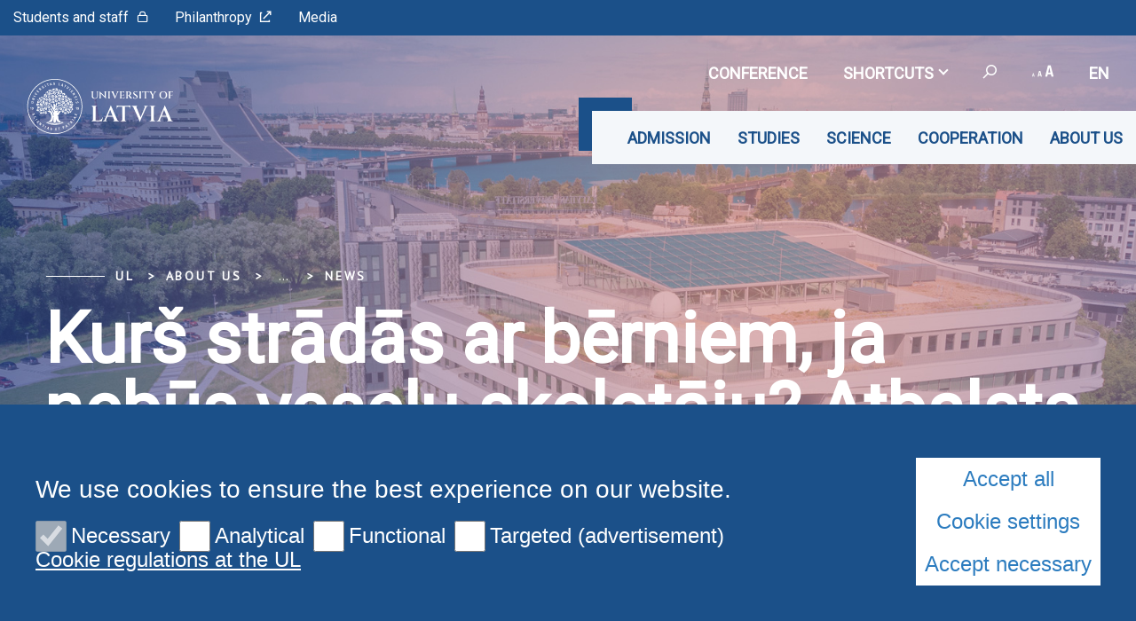

--- FILE ---
content_type: text/html; charset=utf-8
request_url: https://www.lu.lv/en/about-us/ul-media/news/single/t/68820/
body_size: 15721
content:
<!DOCTYPE html>
<html lang="en" xmlns="http://www.w3.org/1999/xhtml">
<head>

<meta charset="utf-8">
<!-- 
	This website is powered by TYPO3 - inspiring people to share!
	TYPO3 is a free open source Content Management Framework initially created by Kasper Skaarhoj and licensed under GNU/GPL.
	TYPO3 is copyright 1998-2026 of Kasper Skaarhoj. Extensions are copyright of their respective owners.
	Information and contribution at https://typo3.org/
-->

<base href="https://www.lu.lv/">

<title>Kurš strādās ar bērniem, ja nebūs veselu skolotāju? Atbalsta sistēmas izveide skolotājiem</title>
<meta name="generator" content="TYPO3 CMS">
<meta name="description" content="“Mēs orientējamies uz ilgtspējības ideju, ka skolotājiem Latvijā ir jāpieredz situācija, ka sociāli emocionālais atbalsts viņiem nav tikai maksas pasākums, ir jābūt sistēmai, ka skolotāji saņem atbalstu bez maksas,” Jauno tehnoloģiju un inovāciju dienas “Zināšanu agorā” akcentēja Latvijas Universitātes (LU) Pedagoģijas, psiholoģijas un mākslas fakultātes profesore Dr. psych. Guna Svence, viņa ir arī projekta “Atbalsts skolotājiem attālināto mācību izaicinājumu risināšanā” vecākā eksperte.">
<meta property="og:title" content="Kurš strādās ar bērniem, ja nebūs veselu skolotāju? Atbalsta sistēmas izveide skolotājiem">
<meta property="og:type" content="article">
<meta property="og:url" content="https://www.lu.lv/en/about-us/ul-media/news/single/t/68820/">
<meta property="og:image" content="https://www.lu.lv/fileadmin/_processed_/b/0/csm_JTID_0364_fc70281b32.jpg">
<meta property="og:image:width" content="0">
<meta property="og:image:height" content="0">
<meta property="og:description" content="“Mēs orientējamies uz ilgtspējības ideju, ka skolotājiem Latvijā ir jāpieredz situācija, ka sociāli emocionālais atbalsts viņiem nav tikai maksas pasākums, ir jābūt sistēmai, ka skolotāji saņem atbalstu bez maksas,” Jauno tehnoloģiju un inovāciju dienas “Zināšanu agorā” akcentēja Latvijas Universitātes (LU) Pedagoģijas, psiholoģijas un mākslas fakultātes profesore Dr. psych. Guna Svence, viņa ir arī projekta “Atbalsts skolotājiem attālināto mācību izaicinājumu risināšanā” vecākā eksperte.">
<meta name="twitter:card" content="summary_large_image">
<meta name="twitter:site" content="@universitatelv">
<meta name="twitter:creator" content="@universitatelv">
<meta name="twitter:image" content="https://www.lu.lv/fileadmin/_processed_/b/0/csm_JTID_0364_7f7c39487c.jpg">
<meta name="twitter:description" content="“Mēs orientējamies uz ilgtspējības ideju, ka skolotājiem Latvijā ir jāpieredz situācija, ka sociāli emocionālais atbalsts viņiem nav tikai maksas pasākums, ir jābūt sistēmai, ka skolotāji saņem atbalstu bez maksas,” Jauno tehnoloģiju un inovāciju dienas “Zināšanu agorā” akcentēja Latvijas Universitātes (LU) Pedagoģijas, psiholoģijas un mākslas fakultātes profesore Dr. psych. Guna Svence, viņa ir arī projekta “Atbalsts skolotājiem attālināto mācību izaicinājumu risināšanā” vecākā eksperte.">
<meta property="twitter:domain" content="https://www.lu.lv/en/about-us/ul-media/news/single/t/68820/">

<link rel="stylesheet" href="https://fonts.googleapis.com/css?family=PT+Sans&amp;amp;subset=cyrillic,latin-ext" media="all">
<link rel="stylesheet" href="https://fonts.googleapis.com/css2?family=Roboto&amp;subset=cyrillic,latin-ext&amp;display=swap" media="all">
<link rel="stylesheet" href="/typo3temp/assets/css/7015c8c4ac5ff815b57530b221005fc6.css?1710524931" media="all">
<link rel="stylesheet" href="/_assets/3e14b6616a3de3e68efc0d456275bc86/lightbox2/css/lightbox.css?1716383125" media="all">
<link rel="stylesheet" href="/_assets/948410ace0dfa9ad00627133d9ca8a23/Css/Basic.css?1731397780" media="all">
<link rel="stylesheet" href="/_assets/8025acc2f960517e92487790c6b2e479/css/style.css?1741074713" media="all">
<link rel="stylesheet" href="/_assets/8025acc2f960517e92487790c6b2e479/css/bootstrap-select.css?1736953736" media="all">
<link rel="stylesheet" href="/_assets/8025acc2f960517e92487790c6b2e479/css/gallery.css?1736953736" media="all">
<link rel="stylesheet" href="/_assets/8025acc2f960517e92487790c6b2e479/css/print.css?1736953736" media="all">
<link rel="stylesheet" href="/typo3temp/assets/css/1a9d9f1e48b8217fc5d39f73e56c3b6d.css?1738074879" media="all">
<link href="/_assets/f6ef6adaf5c92bf687a31a3adbcb0f7b/Css/news-basic.css?1731527102" rel="stylesheet" >


<script src="/_assets/8025acc2f960517e92487790c6b2e479/js/cookieconsent.js?1736953736"></script>
<script src="/_assets/8025acc2f960517e92487790c6b2e479/js/cookieconfig.js?1736953736"></script>
<script src="/typo3temp/assets/js/840edd0104e61f7ac2fb79f431dd1a7f.js?1710526603"></script>


<meta name="viewport" content="initial-scale=1, maximum-scale=1"/><meta name="facebook-domain-verification" content="jr7ncgz3335d0jqn35qxfmay8b5khd" /><meta name="viewport" content="initial-scale=1, maximum-scale=1"/><meta name="abstract" content=""/><meta name="description" content=""/><meta name="keywords" content=""/><meta name="author" content=""/><meta name="revised" content=""/><meta name="last-updated" content=""/><meta name="visual-id" content="51650"/>            <script type = "text/javascript" >
                CookieConsent.wrapper('wrapped', function () {
                    var gaJsHost = (("https:" == document.location.protocol) ? "https://ssl." : "http://www.");
                    document.write(unescape("%3Cscript src='" + gaJsHost + "google-analytics.com/ga.js' type='text/javascript'%3E%3C/script%3E"));
                });
            </script>
            <script type = "text/javascript" >
                CookieConsent.wrapper('wrapped', function () {
                    var pageTracker = _gat._getTracker("UA-35964259-1");
                    pageTracker._initData();
                    pageTracker._trackPageview();
                });
            </script>            <script>(function(w,d,s,l,i){w[l]=w[l]||[];w[l].push({'gtm.start':
                    new Date().getTime(),event:'gtm.js'});var f=d.getElementsByTagName(s)[0],
                j=d.createElement(s),dl=l!='dataLayer'?'&l='+l:'';j.async=true;j.src=
                'https://www.googletagmanager.com/gtm.js?id='+i+dl;f.parentNode.insertBefore(j,f);
            })(window,document,'script','dataLayer','GTM-5V362RC');</script>        <link rel="preconnect" href="https://fonts.googleapis.com">
        <link rel="preconnect" href="https://fonts.gstatic.com" crossorigin>
<link rel="canonical" href="https://www.lu.lv/en/about-us/ul-media/news/single/t/68820/"/>

<link rel="alternate" hreflang="lv" href="https://www.lu.lv/par-mums/lu-mediji/zinas/zina/t/68820/"/>
<link rel="alternate" hreflang="en" href="https://www.lu.lv/en/about-us/ul-media/news/single/t/68820/"/>
<link rel="alternate" hreflang="x-default" href="https://www.lu.lv/par-mums/lu-mediji/zinas/zina/t/68820/"/>
<!-- This site is optimized with the Yoast SEO for TYPO3 plugin - https://yoast.com/typo3-extensions-seo/ -->
<script type="application/ld+json">[{"@context":"https:\/\/www.schema.org","@type":"BreadcrumbList","itemListElement":[{"@type":"ListItem","position":1,"item":{"@id":"https:\/\/www.lu.lv\/en\/","name":"UL"}},{"@type":"ListItem","position":2,"item":{"@id":"https:\/\/www.lu.lv\/en\/about-us\/","name":"About us"}},{"@type":"ListItem","position":3,"item":{"@id":"https:\/\/www.lu.lv\/en\/about-us\/ul-media\/","name":"UL media"}},{"@type":"ListItem","position":4,"item":{"@id":"https:\/\/www.lu.lv\/en\/par-mums\/ul-media\/news\/","name":"News"}},{"@type":"ListItem","position":5,"item":{"@id":"https:\/\/www.lu.lv\/en\/about-us\/ul-media\/news\/single\/","name":"News"}}]}]</script>
</head>
<body>
            <noscript><iframe src="https://www.googletagmanager.com/ns.html?id=GTM-5V362RC"
            height="0" width="0" style="display:none;visibility:hidden"></iframe></noscript>
<div id="fb-root"></div><script async defer crossorigin="anonymous" src="https://connect.facebook.net/en_GB/sdk.js#xfbml=1&version=v8.0&appId=1228242554323135&autoLogAppEvents=1" nonce="Ck46cy36"></script>
<div class="page">
    
<div class="menuContainer ">
    <div class="topRibbon">
        <div class="topRibbon__container">
            <a href="https://www.lu.lv/portals/" target="_blank" class="topRibbon__link">Students and staff<i class="icon-lu-lock"></i></a><a href="https://www.fonds.lv/" target="_blank" class="topRibbon__link">Philanthropy<i class="icon-lu-outsource"></i></a><a href="/en/about-us/ul-media/" class="topRibbon__link">Media</a>
        </div>
    </div>
    

<div class="menuRibbon" style="width: 100% !important;">
    <div class="menuRibbon__container">
        <div class="menuRibbon__searchWindowContainer"></div>
        <a href="/en/" class="menuRibbon__logo" title="University of Latvia"><img src="/templates/LU.LV/Public/Images/logo_100_white_en.svg" width="270" height="62"   alt="University of Latvia" ></a>
        <div class="menuRibbon__controls">
            <div class="menuRibbon__upperControls">
                <ul class="upperMenu"><li></li><li><a href="https://konference84.lu.lv/en/" target="_blank" class="upperMenu__button"><img src="/_assets/8025acc2f960517e92487790c6b2e479/img/2022.svg" width="56" height="56"   alt="" >CONFERENCE</a></li><li><button class="upperMenu__button">Shortcuts<span class="upperMenu__icon"></span>
                </button><ul class="upperMenu__submenu"><li><a href="https://konference84.lu.lv/en/">CONFERENCE</a><a href="https://www.forthem-alliance.eu/">FORTHEM</a><a href="https://estudijas.lu.lv/?lang=en" target="_blank" rel="noreferrer">E-studies</a><a href="https://outlook.office.com/" target="_blank" rel="noreferrer">E-mail</a><a href="https://www.biblioteka.lu.lv/en/resources/e-resources-from-a-to-z/">Library e-resources</a><a href="https://failiem.lv/LatvijasUniversitate" target="_blank" rel="noreferrer">Photos</a><a href="/en/about-us/ul-media/video/">Livestream</a><a href="https://itserviss.lu.lv/" target="_blank">IT Service</a><a href="https://www.lui.lu.lv/" target="_blank">UL real estate</a></li></ul></li>            <li>
                <button class="upperMenu__button searchTrigger">
                    <span class="upperMenu__searchIcon"><i class="icon-lu-search-2"></i></span>
                </button>
            </li>        <li>
            <button class="upperMenu__button">
                <span class="upperMenu__fontIcon"><i class="icon-lu-changefontsize"></i></span>
            </button>
            <ul class="upperMenu__submenu fontMenu">
                <li>
                    <button href="#!" data-font="sm">75%</button>
                </li>
                <li>
                    <button href="#!" data-font="nm">100%</button>
                </li>
                <li>
                    <button href="#!" data-font="bg">125%</button>
                </li>
                <li>
                    <button href="#!" data-font="eb">150%</button>
                </li>
            </ul>
        </li>


    <li>
        <button class="upperMenu__button language__btn">
            
                
            
                
                    en
                
            
                
            
        </button>
        <ul class="upperMenu__submenu language__menu">
            
                
                        <li>
                            <a href="/par-mums/lu-mediji/zinas/zina/t/68820/" hreflang="lv" title="lv">
                                <span>lv</span>
                            </a>
                        </li>
                    
            
                
                        <li>
                            <a href="/en/about-us/ul-media/news/single/t/68820/" hreflang="en" title="en">
                                <span>en</span>
                            </a>
                        </li>
                    
            
                
            
        </ul>
    </li>


</ul>
            </div>
            <div class="menuRibbon__mainMenu">
                <nav class="mainMenu">
            <div class="mainMenu__wrapper"><ul class="mainMenu__menu"><li><button class="mainMenu__link">Admission</button><ul class="mainMenu__submenu"><li><a href="/en/admission/admission-procedure/" class="mainMenu__submenuItem">Admission procedure</a></li><li><a href="/en/admission/for-international-students/exchange-studies/" class="mainMenu__submenuItem">For international students</a><ul><li><a href="/en/admission/for-international-students/exchange-studies/">Exchange studies</a></li><li><a href="/en/admission/for-international-students/degree/">Degree studies</a></li></ul></li><li><a href="/en/admission/scholarships-and-student-loans/scholarships/" class="mainMenu__submenuItem">Scholarships and student loans</a><ul><li><a href="/en/admission/scholarships-and-student-loans/scholarships/">Scholarships</a></li><li><a href="/en/admission/scholarships-and-student-loans/student-loans/">Student loans</a></li></ul></li><li><a href="/en/about-us/structure/faculties/" class="mainMenu__submenuItem">Faculties</a></li><li><a href="/en/admission/practical-handbook/" class="mainMenu__submenuItem">Practical Handbook</a></li></ul></li><li><button class="mainMenu__link">Studies</button><ul class="mainMenu__submenu"><li><a href="/en/studies/study-process/" class="mainMenu__submenuItem">Study process</a><ul><li><a href="/en/studies/study-process/student-handbook/">Student Handbook</a></li><li><a href="/en/studies/study-process/academic-calendar/academic-calendar-2025/2026/">Academic calendar</a></li><li><a href="/en/studies/study-process/study-procedure-and-organisation/">Study procedure and organisation</a></li><li><a href="/en/studies/study-process/courses/">Courses</a></li><li><a href="/en/studies/study-process/lecture-timetable/">Lecture timetable</a></li></ul></li><li><a href="/en/studies/study-programmes-1/" class="mainMenu__submenuItem">Study programmes</a><ul><li><a href="/en/studies/study-programmes-1/short-cycle-study-programmes/">Short-cycle study programmes</a></li><li><a href="/en/studies/study-programmes-1/bachelors-study-programmes/">Bachelor's study programmes</a></li><li><a href="/en/studies/study-programmes-1/masters-study-programmes/">Master's study programmes</a></li><li><a href="/en/studies/study-programmes-1/doctoral-studies/">Doctoral studies</a></li></ul></li><li><a href="/en/studies/study-process/academic-integrity/" class="mainMenu__submenuItem">Academic Integrity</a></li><li><a href="/en/studies/study-process/artificial-intelligence-in-ul/" class="mainMenu__submenuItem">Artificial intelligence in UL</a></li><li><a href="/en/studies/ul-library/" class="mainMenu__submenuItem">UL Library</a><ul><li><a href="https://primolatvija.hosted.exlibrisgroup.com/primo-explore/search?vid=371KISCLU_VU1&amp;lang=lv_LV&amp;sortby=rank">Primo<i class="icon-lu-outsource"></i></a></li><li><a href="https://www.biblioteka.lu.lv/en/resources/e-resources-from-a-to-z/">E-resources</a></li><li><a href="https://kopkatalogs.lv/F/?&amp;func=find-b-0&amp;local_base=lnc04" target="_blank" rel="noreferrer">Union Catalog<i class="icon-lu-outsource"></i></a></li></ul></li><li><a href="/en/studies/career-centre/" class="mainMenu__submenuItem">Career Centre</a></li><li><a href="https://www.lusp.lv/" class="mainMenu__submenuItem">Student Council<i class="icon-lu-outsource"></i></a></li><li><a href="/en/studies/student-life/accommodation/" class="mainMenu__submenuItem">Student life</a><ul><li><a href="/en/studies/student-life/accommodation/">Accommodation</a></li><li><a href="/en/studies/student-life/dining-services/">Dining Services</a></li><li><a href="/en/studies/student-life/psychological-counselling/">Psychological counselling</a></li></ul></li><li><a href="/en/studies/more-than-studies/organisations/" class="mainMenu__submenuItem">More than studies</a><ul><li><a href="/en/studies/more-than-studies/organisations/">Organisations</a></li><li><a href="/en/sport/">Sport</a></li><li><a href="https://www.kultura.lu.lv/en/" target="_blank">Culture<i class="icon-lu-outsource"></i></a></li><li><a href="/en/studies/more-than-studies/summer-schools/">Summer schools</a></li></ul></li><li><a href="/en/studies/lifelong-education-and-continuing-education/courses-for-attendees/" class="mainMenu__submenuItem">Lifelong education and continuing education</a><ul><li><a href="/en/studies/lifelong-education-and-continuing-education/courses-for-attendees/">Courses for attendees</a></li></ul></li></ul></li><li><button class="mainMenu__link">Science</button><ul class="mainMenu__submenu"><li><a href="/en/science/science-in-ul/" class="mainMenu__submenuItem">Science UL</a><ul><li><a href="/en/science/science-in-ul/reasearch-management/">Reasearch management</a></li><li><a href="/en/science/science-in-ul/institutes/">Faculties and Institutes</a></li><li><a href="/en/science/science-in-ul/research-priorities/">Research priorities</a></li><li><a href="/en/zinatne/zinatne-lu/pure/">PURE</a></li></ul></li><li><a href="/en/science/achievements/" class="mainMenu__submenuItem">Achievements</a><ul><li><a href="/en/science/achievements/excellence-grants/">Excellence Grants</a></li><li><a href="/en/science/achievements/recognitions/">Recognitions</a></li></ul></li><li><a href="/en/science/research-support/" class="mainMenu__submenuItem">Research support</a><ul><li><a href="/en/science/research-support/regular-calls/">Regular Calls</a></li><li><a href="/en/science/research-support/postdoctoral-support/">Postdoctoral Support</a></li><li><a href="/en/science/research-support/institutional-support/">Institutional Support</a></li><li><a href="/en/science/research-support/open-science/" target="_blank">Open Science</a></li><li><a href="/en/science/research-support/research-data-management/">Research data management</a></li><li><a href="/en/science/research-support/research-ethics/">Research ethics</a></li><li><a href="/en/science/research-support/research-infrastructure/">Research infrastructure</a></li><li><a href="https://itserviss.lu.lv/it-serviss/it-riku-katalogs/" target="_blank">IT Tools<i class="icon-lu-outsource"></i></a></li><li><a href="/en/science/research-support/external-data-resources-catalogue/">External Data Resources Catalogue</a></li></ul></li><li><a href="/en/science/science-communication-1/" class="mainMenu__submenuItem">Science communication</a><ul><li><a href="https://www.apgads.lu.lv/izdevumi/brivpieejas-izdevumi/zurnali-un-periodiskie-izdevumi/">Journals<i class="icon-lu-outsource"></i></a></li><li><a href="/en/science/science-communication-1/conferences/">Conferences</a></li><li><a href="/en/science/science-communication-1/science-and-society/">Science and Society</a></li></ul></li><li><a href="/en/science/projects/" class="mainMenu__submenuItem">Projects</a><ul><li><a href="/en/science/projects/ul-funded/">UL Funded</a></li><li><a href="/en/science/projects/national-programmes/">National Programmes</a></li><li><a href="/en/science/programmes-and-projects/international-programmes/">International programmes</a></li></ul></li></ul></li><li><button class="mainMenu__link">Cooperation</button><ul class="mainMenu__submenu"><li><a href="/en/cooperation/international-cooperation/" class="mainMenu__submenuItem">International cooperation</a><ul><li><a href="/en/cooperation/international-cooperation/erasmus/">Erasmus+</a></li><li><a href="/en/cooperation/international-cooperation/forthem-alliance/">FORTHEM alliance</a></li></ul></li><li><a href="/en/cooperation/innovation-and-acceleration-centre/" class="mainMenu__submenuItem">Innovation and Acceleration centre</a></li><li><a href="/en/cooperation/student-recruitment-agents/" class="mainMenu__submenuItem">Student recruitment agents</a></li><li><a href="http://absolventuklubs.lv" target="_blank" class="mainMenu__submenuItem" rel="noreferrer">UL Alumni Portal<i class="icon-lu-outsource"></i></a></li><li><a href="https://e-karjera.lu.lv/" target="_blank" class="mainMenu__submenuItem" rel="noreferrer">E-careers<i class="icon-lu-outsource"></i></a></li><li><a href="/en/cooperation/ul-foundation/" class="mainMenu__submenuItem">UL Foundation</a></li></ul></li><li><button class="mainMenu__link">About us</button><ul class="mainMenu__submenu"><li><a href="/en/about-us/ul-support-for-ukraine/" class="mainMenu__submenuItem">UL support for Ukraine</a></li><li><a href="/en/about-us/pidtrimka-lu-dlja-ukrajini/" class="mainMenu__submenuItem">Підтримка LU для України</a></li><li><a href="/en/about-us/about-ul/" class="mainMenu__submenuItem">About UL</a></li><li><a href="https://www.akademiskaiscentrs.lu.lv/" target="_blank" class="mainMenu__submenuItem">Academic Centre<i class="icon-lu-outsource"></i></a></li><li><a href="/en/about-us/university-of-latvia-senate/" class="mainMenu__submenuItem">University of Latvia Senate</a></li><li><a href="/en/about-us/governance/" class="mainMenu__submenuItem">Governance</a><ul><li><a href="https://www.lu.lv/fileadmin/user_upload/LU.LV/www.lu.lv/Dokumenti/Dokumenti_LV/1._VISPAREJIE_DOKUMENTI/LU_strategija_buklets_2025_03_03.pdf" target="_blank">UL Strategy 2021–2027<i class="icon-lu-outsource"></i></a></li><li><a href="/en/about-us/governance/quality-management/">Quality management</a></li></ul></li><li><a href="/en/about-us/constitutional-assembly/" class="mainMenu__submenuItem">Constitutional Assembly</a></li><li><a href="/en/about-us/university-of-latvia-council/" class="mainMenu__submenuItem">University of Latvia Council</a></li><li><a href="/en/about-us/academic-court-of-arbitration/" class="mainMenu__submenuItem">Academic Court of Arbitration</a></li><li><a href="/en/about-us/academic-ethics-commission/" class="mainMenu__submenuItem">Academic Ethics Commission</a></li><li><a href="/en/about-us/advisory-institutions/advisory-council/" class="mainMenu__submenuItem">Advisory institutions</a><ul><li><a href="/en/about-us/advisory-institutions/advisory-council/">Advisory Council</a></li><li><a href="/en/science/science-in-ul/ul-council-of-science/">UL Council of Science</a></li><li><a href="/en/about-us/advisory-institutions/eco-council/">Eco-Council</a></li></ul></li><li><a href="/en/about-us/administration/" class="mainMenu__submenuItem">Administration</a></li><li><a href="/en/about-us/the-university-of-latvia-brand/coat-of-arms-anthem-and-flag/" class="mainMenu__submenuItem">The University of Latvia brand</a><ul><li><a href="/en/about-us/the-university-of-latvia-brand/mission-vision-values/">Mission, vision, values</a></li><li><a href="/en/about-us/the-university-of-latvia-brand/coat-of-arms-anthem-and-flag/">Coat of arms, anthem and flag</a></li><li><a href="/en/about-us/the-university-of-latvia-brand/ul-gifts-and-official-merchandise/">UL gifts and official merchandise</a></li><li><a href="/en/about-us/the-university-of-latvia-brand/logotypes-and-templates/">Logotypes and templates</a></li></ul></li><li><a href="https://statistika.lu.lv/dashboards/lu-statistics-dashboard/" target="_blank" class="mainMenu__submenuItem" rel="noreferrer">Facts and figures<i class="icon-lu-outsource"></i></a></li><li><a href="/en/about-us/history/ul-over-the-years/" class="mainMenu__submenuItem">History</a><ul><li><a href="/en/about-us/history/ul-over-the-years/">UL over the years</a></li><li><a href="/en/about-us/history/traditions/">Traditions</a></li></ul></li><li><a href="/en/about-us/structure/university-structure/" class="mainMenu__submenuItem">Structure</a><ul><li><a href="/en/about-us/structure/university-structure/">University structure</a></li><li><a href="/en/about-us/structure/faculties/">Faculties</a></li><li><a href="/en/about-us/structure/ba-school-of-business-and-finance-of-the-ul/">BA School of Business and Finance of the UL</a></li><li><a href="/en/about-us/structure/ul-professional-development-academy/">UL Professional Development Academy</a></li><li><a href="/en/about-us/structure/institutes/">Institutes</a></li><li><a href="/en/about-us/structure/ul-centres/">UL centres</a></li><li><a href="/en/about-us/structure/regional-branches/">Regional branches</a></li><li><a href="/en/about-us/structure/college/">College</a></li><li><a href="/en/about-us/structure/libraries/">Libraries</a></li><li><a href="/en/about-us/structure/ul-museum/">Museum of the UL</a></li><li><a href="/en/about-us/structure/botanical-garden/">Botanical Garden</a></li><li><a href="/en/about-us/structure/ul-rhododendron-nursery-babite/">UL Rhododendron nursery “Babīte”</a></li><li><a href="/en/about-us/structure/ul-press/">UL Press</a></li><li><a href="/en/about-us/structure/ul-baldone-observatory/">UL Baldone observatory</a></li></ul></li><li><a href="/en/sport/" class="mainMenu__submenuItem">Sport</a></li><li><a href="https://www.kultura.lu.lv/en/" target="_blank" class="mainMenu__submenuItem">Culture<i class="icon-lu-outsource"></i></a></li><li><a href="/en/about-us/ul-media/" class="mainMenu__submenuItem">UL media</a><ul><li><a href="/en/par-mums/ul-media/news/">News</a></li><li><a href="https://failiem.lv/LatvijasUniversitate" target="_blank" rel="noreferrer">Photoarchive<i class="icon-lu-outsource"></i></a></li><li><a href="/en/about-us/ul-media/video/">Video</a></li><li><a href="http://www.naba.lv" target="_blank">Radio<i class="icon-lu-outsource"></i></a></li></ul></li><li><a href="/en/about-us/documents/" class="mainMenu__submenuItem">Documents</a></li><li><a href="/en/about-us/contacts/" class="mainMenu__submenuItem">Contacts</a><ul><li><a href="/en/about-us/contacts/payments-and-bank-details/">Payments and bank details</a></li></ul></li><li><a href="/en/events/month/" class="mainMenu__submenuItem">Event calendar</a></li><li><a href="/en/about-us/vacancies/" class="mainMenu__submenuItem">Vacancies</a></li></ul></li></ul>        <button class="mainMenu__mobileButton burgerButton">
        <span class="burgerButton__content">
            <span class="burgerButton__line burgerButton__line-top"></span>
            <span class="burgerButton__line burgerButton__line-center"></span>
            <span class="burgerButton__line burgerButton__line-bottom"></span>
        </span>
        </button></div>
        </nav>
            </div>
        </div>
                <div class="mobileMenu__overlay"></div><nav class="mobileMenu">
            <div class="mobileMenu__content"><div class="mobileMenu__scene">
                    <ul class="mobileMenu__bottomLevel"><li><button class="mobileMenu__button" data-menu-id="49128">Admission<i class="icon-lu-bulta-20"></i></button><div class="mobileMenu__submenuPage" data-menu-id="49128"><button class="mobileMenu__backButton"><i class="icon-lu-bulta-10"></i>Admission</button><div class="mobileMenu__submenuContent">
                                        <ul class="asideMenu asideMenu-white" id="asideMenu_49128"><li class="asideMenu__Item"><a href="/en/admission/admission-procedure/" class="asideMenu__button asideMenu__link">Admission procedure</a></li><li class="asideMenu__Item"><div id="asideMenuHeading_49128_53448">
                                                        <h3><a href="/en/admission/for-international-students/exchange-studies/" class="asideMenu__button collapsed" data-toggle="collapse" data-target="#asideMenuItem_49128_53448" aria-expanded="true" aria-controls="asideMenuItem_49128_53448">For international students<span class="asideMenu__icon"></span></a></h3>
                                                    </div><ul id="asideMenuItem_49128_53448" class="asideMenu__submenu collapse"
                                                        aria-labelledby="asideMenuHeading"
                                                        data-parent="#asideMenu_49128"><li><a href="/en/admission/for-international-students/exchange-studies/" class="asideMenu__subLink">Exchange studies</a></li><li><a href="/en/admission/for-international-students/degree/" class="asideMenu__subLink">Degree studies</a></li></ul></li><li class="asideMenu__Item"><div id="asideMenuHeading_49128_49157">
                                                        <h3><a href="/en/admission/scholarships-and-student-loans/scholarships/" class="asideMenu__button collapsed" data-toggle="collapse" data-target="#asideMenuItem_49128_49157" aria-expanded="true" aria-controls="asideMenuItem_49128_49157">Scholarships and student loans<span class="asideMenu__icon"></span></a></h3>
                                                    </div><ul id="asideMenuItem_49128_49157" class="asideMenu__submenu collapse"
                                                        aria-labelledby="asideMenuHeading"
                                                        data-parent="#asideMenu_49128"><li><a href="/en/admission/scholarships-and-student-loans/scholarships/" class="asideMenu__subLink">Scholarships</a></li><li><a href="/en/admission/scholarships-and-student-loans/student-loans/" class="asideMenu__subLink">Student loans</a></li></ul></li><li class="asideMenu__Item"><a href="/en/about-us/structure/faculties/" class="asideMenu__button asideMenu__link">Faculties</a></li><li class="asideMenu__Item"><a href="/en/admission/practical-handbook/" class="asideMenu__button asideMenu__link">Practical Handbook</a></li></ul>
                                    </div></div></li><li><button class="mobileMenu__button" data-menu-id="49130">Studies<i class="icon-lu-bulta-20"></i></button><div class="mobileMenu__submenuPage" data-menu-id="49130"><button class="mobileMenu__backButton"><i class="icon-lu-bulta-10"></i>Studies</button><div class="mobileMenu__submenuContent">
                                        <ul class="asideMenu asideMenu-white" id="asideMenu_49130"><li class="asideMenu__Item"><div id="asideMenuHeading_49130_49152">
                                                        <h3><a href="/en/studies/study-process/" class="asideMenu__button collapsed" data-toggle="collapse" data-target="#asideMenuItem_49130_49152" aria-expanded="true" aria-controls="asideMenuItem_49130_49152">Study process<span class="asideMenu__icon"></span></a></h3>
                                                    </div><ul id="asideMenuItem_49130_49152" class="asideMenu__submenu collapse"
                                                        aria-labelledby="asideMenuHeading"
                                                        data-parent="#asideMenu_49130"><li><a href="/en/studies/study-process/student-handbook/" class="asideMenu__subLink">Student Handbook</a></li><li><a href="/en/studies/study-process/academic-calendar/academic-calendar-2025/2026/" class="asideMenu__subLink">Academic calendar</a></li><li><a href="/en/studies/study-process/study-procedure-and-organisation/" class="asideMenu__subLink">Study procedure and organisation</a></li><li><a href="/en/studies/study-process/courses/" class="asideMenu__subLink">Courses</a></li><li><a href="/en/studies/study-process/lecture-timetable/" class="asideMenu__subLink">Lecture timetable</a></li></ul></li><li class="asideMenu__Item"><div id="asideMenuHeading_49130_86753">
                                                        <h3><a href="/en/studies/study-programmes-1/" class="asideMenu__button collapsed" data-toggle="collapse" data-target="#asideMenuItem_49130_86753" aria-expanded="true" aria-controls="asideMenuItem_49130_86753">Study programmes<span class="asideMenu__icon"></span></a></h3>
                                                    </div><ul id="asideMenuItem_49130_86753" class="asideMenu__submenu collapse"
                                                        aria-labelledby="asideMenuHeading"
                                                        data-parent="#asideMenu_49130"><li><a href="/en/studies/study-programmes-1/short-cycle-study-programmes/" class="asideMenu__subLink">Short-cycle study programmes</a></li><li><a href="/en/studies/study-programmes-1/bachelors-study-programmes/" class="asideMenu__subLink">Bachelor's study programmes</a></li><li><a href="/en/studies/study-programmes-1/masters-study-programmes/" class="asideMenu__subLink">Master's study programmes</a></li><li><a href="/en/studies/study-programmes-1/doctoral-studies/" class="asideMenu__subLink">Doctoral studies</a></li></ul></li><li class="asideMenu__Item"><a href="/en/studies/study-process/academic-integrity/" class="asideMenu__button asideMenu__link">Academic Integrity</a></li><li class="asideMenu__Item"><a href="/en/studies/study-process/artificial-intelligence-in-ul/" class="asideMenu__button asideMenu__link">Artificial intelligence in UL</a></li><li class="asideMenu__Item"><div id="asideMenuHeading_49130_53706">
                                                        <h3><a href="/en/studies/ul-library/" class="asideMenu__button collapsed" data-toggle="collapse" data-target="#asideMenuItem_49130_53706" aria-expanded="true" aria-controls="asideMenuItem_49130_53706">UL Library<span class="asideMenu__icon"></span></a></h3>
                                                    </div><ul id="asideMenuItem_49130_53706" class="asideMenu__submenu collapse"
                                                        aria-labelledby="asideMenuHeading"
                                                        data-parent="#asideMenu_49130"><li><a href="https://primolatvija.hosted.exlibrisgroup.com/primo-explore/search?vid=371KISCLU_VU1&amp;lang=lv_LV&amp;sortby=rank" class="asideMenu__subLink">Primo<i class="icon-lu-outsource"></i></a></li><li><a href="https://www.biblioteka.lu.lv/en/resources/e-resources-from-a-to-z/" class="asideMenu__subLink">E-resources</a></li><li><a href="https://kopkatalogs.lv/F/?&amp;func=find-b-0&amp;local_base=lnc04" target="_blank" class="asideMenu__subLink" rel="noreferrer">Union Catalog<i class="icon-lu-outsource"></i></a></li></ul></li><li class="asideMenu__Item"><a href="/en/studies/career-centre/" class="asideMenu__button asideMenu__link">Career Centre</a></li><li class="asideMenu__Item"><a href="https://www.lusp.lv/" class="asideMenu__button asideMenu__link">Student Council<i class="icon-lu-outsource"></i></a></li><li class="asideMenu__Item"><div id="asideMenuHeading_49130_49160">
                                                        <h3><a href="/en/studies/student-life/accommodation/" class="asideMenu__button collapsed" data-toggle="collapse" data-target="#asideMenuItem_49130_49160" aria-expanded="true" aria-controls="asideMenuItem_49130_49160">Student life<span class="asideMenu__icon"></span></a></h3>
                                                    </div><ul id="asideMenuItem_49130_49160" class="asideMenu__submenu collapse"
                                                        aria-labelledby="asideMenuHeading"
                                                        data-parent="#asideMenu_49130"><li><a href="/en/studies/student-life/accommodation/" class="asideMenu__subLink">Accommodation</a></li><li><a href="/en/studies/student-life/dining-services/" class="asideMenu__subLink">Dining Services</a></li><li><a href="/en/studies/student-life/psychological-counselling/" class="asideMenu__subLink">Psychological counselling</a></li></ul></li><li class="asideMenu__Item"><div id="asideMenuHeading_49130_49161">
                                                        <h3><a href="/en/studies/more-than-studies/organisations/" class="asideMenu__button collapsed" data-toggle="collapse" data-target="#asideMenuItem_49130_49161" aria-expanded="true" aria-controls="asideMenuItem_49130_49161">More than studies<span class="asideMenu__icon"></span></a></h3>
                                                    </div><ul id="asideMenuItem_49130_49161" class="asideMenu__submenu collapse"
                                                        aria-labelledby="asideMenuHeading"
                                                        data-parent="#asideMenu_49130"><li><a href="/en/studies/more-than-studies/organisations/" class="asideMenu__subLink">Organisations</a></li><li><a href="/en/sport/" class="asideMenu__subLink">Sport</a></li><li><a href="https://www.kultura.lu.lv/en/" target="_blank" class="asideMenu__subLink">Culture<i class="icon-lu-outsource"></i></a></li><li><a href="/en/studies/more-than-studies/summer-schools/" class="asideMenu__subLink">Summer schools</a></li></ul></li><li class="asideMenu__Item"><div id="asideMenuHeading_49130_49162">
                                                        <h3><a href="/en/studies/lifelong-education-and-continuing-education/courses-for-attendees/" class="asideMenu__button collapsed" data-toggle="collapse" data-target="#asideMenuItem_49130_49162" aria-expanded="true" aria-controls="asideMenuItem_49130_49162">Lifelong education and continuing education<span class="asideMenu__icon"></span></a></h3>
                                                    </div><ul id="asideMenuItem_49130_49162" class="asideMenu__submenu collapse"
                                                        aria-labelledby="asideMenuHeading"
                                                        data-parent="#asideMenu_49130"><li><a href="/en/studies/lifelong-education-and-continuing-education/courses-for-attendees/" class="asideMenu__subLink">Courses for attendees</a></li></ul></li></ul>
                                    </div></div></li><li><button class="mobileMenu__button" data-menu-id="49131">Science<i class="icon-lu-bulta-20"></i></button><div class="mobileMenu__submenuPage" data-menu-id="49131"><button class="mobileMenu__backButton"><i class="icon-lu-bulta-10"></i>Science</button><div class="mobileMenu__submenuContent">
                                        <ul class="asideMenu asideMenu-white" id="asideMenu_49131"><li class="asideMenu__Item"><div id="asideMenuHeading_49131_91974">
                                                        <h3><a href="/en/science/science-in-ul/" class="asideMenu__button collapsed" data-toggle="collapse" data-target="#asideMenuItem_49131_91974" aria-expanded="true" aria-controls="asideMenuItem_49131_91974">Science UL<span class="asideMenu__icon"></span></a></h3>
                                                    </div><ul id="asideMenuItem_49131_91974" class="asideMenu__submenu collapse"
                                                        aria-labelledby="asideMenuHeading"
                                                        data-parent="#asideMenu_49131"><li><a href="/en/science/science-in-ul/reasearch-management/" class="asideMenu__subLink">Reasearch management</a></li><li><a href="/en/science/science-in-ul/institutes/" class="asideMenu__subLink">Faculties and Institutes</a></li><li><a href="/en/science/science-in-ul/research-priorities/" class="asideMenu__subLink">Research priorities</a></li><li><a href="/en/zinatne/zinatne-lu/pure/" class="asideMenu__subLink">PURE</a></li></ul></li><li class="asideMenu__Item"><div id="asideMenuHeading_49131_49185">
                                                        <h3><a href="/en/science/achievements/" class="asideMenu__button collapsed" data-toggle="collapse" data-target="#asideMenuItem_49131_49185" aria-expanded="true" aria-controls="asideMenuItem_49131_49185">Achievements<span class="asideMenu__icon"></span></a></h3>
                                                    </div><ul id="asideMenuItem_49131_49185" class="asideMenu__submenu collapse"
                                                        aria-labelledby="asideMenuHeading"
                                                        data-parent="#asideMenu_49131"><li><a href="/en/science/achievements/excellence-grants/" class="asideMenu__subLink">Excellence Grants</a></li><li><a href="/en/science/achievements/recognitions/" class="asideMenu__subLink">Recognitions</a></li></ul></li><li class="asideMenu__Item"><div id="asideMenuHeading_49131_62361">
                                                        <h3><a href="/en/science/research-support/" class="asideMenu__button collapsed" data-toggle="collapse" data-target="#asideMenuItem_49131_62361" aria-expanded="true" aria-controls="asideMenuItem_49131_62361">Research support<span class="asideMenu__icon"></span></a></h3>
                                                    </div><ul id="asideMenuItem_49131_62361" class="asideMenu__submenu collapse"
                                                        aria-labelledby="asideMenuHeading"
                                                        data-parent="#asideMenu_49131"><li><a href="/en/science/research-support/regular-calls/" class="asideMenu__subLink">Regular Calls</a></li><li><a href="/en/science/research-support/postdoctoral-support/" class="asideMenu__subLink">Postdoctoral Support</a></li><li><a href="/en/science/research-support/institutional-support/" class="asideMenu__subLink">Institutional Support</a></li><li><a href="/en/science/research-support/open-science/" target="_blank" class="asideMenu__subLink">Open Science</a></li><li><a href="/en/science/research-support/research-data-management/" class="asideMenu__subLink">Research data management</a></li><li><a href="/en/science/research-support/research-ethics/" class="asideMenu__subLink">Research ethics</a></li><li><a href="/en/science/research-support/research-infrastructure/" class="asideMenu__subLink">Research infrastructure</a></li><li><a href="https://itserviss.lu.lv/it-serviss/it-riku-katalogs/" target="_blank" class="asideMenu__subLink">IT Tools<i class="icon-lu-outsource"></i></a></li><li><a href="/en/science/research-support/external-data-resources-catalogue/" class="asideMenu__subLink">External Data Resources Catalogue</a></li></ul></li><li class="asideMenu__Item"><div id="asideMenuHeading_49131_102058">
                                                        <h3><a href="/en/science/science-communication-1/" class="asideMenu__button collapsed" data-toggle="collapse" data-target="#asideMenuItem_49131_102058" aria-expanded="true" aria-controls="asideMenuItem_49131_102058">Science communication<span class="asideMenu__icon"></span></a></h3>
                                                    </div><ul id="asideMenuItem_49131_102058" class="asideMenu__submenu collapse"
                                                        aria-labelledby="asideMenuHeading"
                                                        data-parent="#asideMenu_49131"><li><a href="https://www.apgads.lu.lv/izdevumi/brivpieejas-izdevumi/zurnali-un-periodiskie-izdevumi/" class="asideMenu__subLink">Journals<i class="icon-lu-outsource"></i></a></li><li><a href="/en/science/science-communication-1/conferences/" class="asideMenu__subLink">Conferences</a></li><li><a href="/en/science/science-communication-1/science-and-society/" class="asideMenu__subLink">Science and Society</a></li></ul></li><li class="asideMenu__Item"><div id="asideMenuHeading_49131_102059">
                                                        <h3><a href="/en/science/projects/" class="asideMenu__button collapsed" data-toggle="collapse" data-target="#asideMenuItem_49131_102059" aria-expanded="true" aria-controls="asideMenuItem_49131_102059">Projects<span class="asideMenu__icon"></span></a></h3>
                                                    </div><ul id="asideMenuItem_49131_102059" class="asideMenu__submenu collapse"
                                                        aria-labelledby="asideMenuHeading"
                                                        data-parent="#asideMenu_49131"><li><a href="/en/science/projects/ul-funded/" class="asideMenu__subLink">UL Funded</a></li><li><a href="/en/science/projects/national-programmes/" class="asideMenu__subLink">National Programmes</a></li><li><a href="/en/science/programmes-and-projects/international-programmes/" class="asideMenu__subLink">International programmes</a></li></ul></li></ul>
                                    </div></div></li><li><button class="mobileMenu__button" data-menu-id="49132">Cooperation<i class="icon-lu-bulta-20"></i></button><div class="mobileMenu__submenuPage" data-menu-id="49132"><button class="mobileMenu__backButton"><i class="icon-lu-bulta-10"></i>Cooperation</button><div class="mobileMenu__submenuContent">
                                        <ul class="asideMenu asideMenu-white" id="asideMenu_49132"><li class="asideMenu__Item"><div id="asideMenuHeading_49132_49164">
                                                        <h3><a href="/en/cooperation/international-cooperation/" class="asideMenu__button collapsed" data-toggle="collapse" data-target="#asideMenuItem_49132_49164" aria-expanded="true" aria-controls="asideMenuItem_49132_49164">International cooperation<span class="asideMenu__icon"></span></a></h3>
                                                    </div><ul id="asideMenuItem_49132_49164" class="asideMenu__submenu collapse"
                                                        aria-labelledby="asideMenuHeading"
                                                        data-parent="#asideMenu_49132"><li><a href="/en/cooperation/international-cooperation/erasmus/" class="asideMenu__subLink">Erasmus+</a></li><li><a href="/en/cooperation/international-cooperation/forthem-alliance/" class="asideMenu__subLink">FORTHEM alliance</a></li></ul></li><li class="asideMenu__Item"><a href="/en/cooperation/innovation-and-acceleration-centre/" class="asideMenu__button asideMenu__link">Innovation and Acceleration centre</a></li><li class="asideMenu__Item"><a href="/en/cooperation/student-recruitment-agents/" class="asideMenu__button asideMenu__link">Student recruitment agents</a></li><li class="asideMenu__Item"><a href="http://absolventuklubs.lv" target="_blank" class="asideMenu__button asideMenu__link" rel="noreferrer">UL Alumni Portal<i class="icon-lu-outsource"></i></a></li><li class="asideMenu__Item"><a href="https://e-karjera.lu.lv/" target="_blank" class="asideMenu__button asideMenu__link" rel="noreferrer">E-careers<i class="icon-lu-outsource"></i></a></li><li class="asideMenu__Item"><a href="/en/cooperation/ul-foundation/" class="asideMenu__button asideMenu__link">UL Foundation</a></li></ul>
                                    </div></div></li><li><button class="mobileMenu__button" data-menu-id="49133">About us<i class="icon-lu-bulta-20"></i></button><div class="mobileMenu__submenuPage" data-menu-id="49133"><button class="mobileMenu__backButton"><i class="icon-lu-bulta-10"></i>About us</button><div class="mobileMenu__submenuContent">
                                        <ul class="asideMenu asideMenu-white" id="asideMenu_49133"><li class="asideMenu__Item"><a href="/en/about-us/ul-support-for-ukraine/" class="asideMenu__button asideMenu__link">UL support for Ukraine</a></li><li class="asideMenu__Item"><a href="/en/about-us/pidtrimka-lu-dlja-ukrajini/" class="asideMenu__button asideMenu__link">Підтримка LU для України</a></li><li class="asideMenu__Item"><a href="/en/about-us/about-ul/" class="asideMenu__button asideMenu__link">About UL</a></li><li class="asideMenu__Item"><a href="https://www.akademiskaiscentrs.lu.lv/" target="_blank" class="asideMenu__button asideMenu__link">Academic Centre<i class="icon-lu-outsource"></i></a></li><li class="asideMenu__Item"><a href="/en/about-us/university-of-latvia-senate/" class="asideMenu__button asideMenu__link">University of Latvia Senate</a></li><li class="asideMenu__Item"><div id="asideMenuHeading_49133_49212">
                                                        <h3><a href="/en/about-us/governance/" class="asideMenu__button collapsed" data-toggle="collapse" data-target="#asideMenuItem_49133_49212" aria-expanded="true" aria-controls="asideMenuItem_49133_49212">Governance<span class="asideMenu__icon"></span></a></h3>
                                                    </div><ul id="asideMenuItem_49133_49212" class="asideMenu__submenu collapse"
                                                        aria-labelledby="asideMenuHeading"
                                                        data-parent="#asideMenu_49133"><li><a href="https://www.lu.lv/fileadmin/user_upload/LU.LV/www.lu.lv/Dokumenti/Dokumenti_LV/1._VISPAREJIE_DOKUMENTI/LU_strategija_buklets_2025_03_03.pdf" target="_blank" class="asideMenu__subLink">UL Strategy 2021–2027<i class="icon-lu-outsource"></i></a></li><li><a href="/en/about-us/governance/quality-management/" class="asideMenu__subLink">Quality management</a></li></ul></li><li class="asideMenu__Item"><a href="/en/about-us/constitutional-assembly/" class="asideMenu__button asideMenu__link">Constitutional Assembly</a></li><li class="asideMenu__Item"><a href="/en/about-us/university-of-latvia-council/" class="asideMenu__button asideMenu__link">University of Latvia Council</a></li><li class="asideMenu__Item"><a href="/en/about-us/academic-court-of-arbitration/" class="asideMenu__button asideMenu__link">Academic Court of Arbitration</a></li><li class="asideMenu__Item"><a href="/en/about-us/academic-ethics-commission/" class="asideMenu__button asideMenu__link">Academic Ethics Commission</a></li><li class="asideMenu__Item"><div id="asideMenuHeading_49133_53787">
                                                        <h3><a href="/en/about-us/advisory-institutions/advisory-council/" class="asideMenu__button collapsed" data-toggle="collapse" data-target="#asideMenuItem_49133_53787" aria-expanded="true" aria-controls="asideMenuItem_49133_53787">Advisory institutions<span class="asideMenu__icon"></span></a></h3>
                                                    </div><ul id="asideMenuItem_49133_53787" class="asideMenu__submenu collapse"
                                                        aria-labelledby="asideMenuHeading"
                                                        data-parent="#asideMenu_49133"><li><a href="/en/about-us/advisory-institutions/advisory-council/" class="asideMenu__subLink">Advisory Council</a></li><li><a href="/en/science/science-in-ul/ul-council-of-science/" class="asideMenu__subLink">UL Council of Science</a></li><li><a href="/en/about-us/advisory-institutions/eco-council/" class="asideMenu__subLink">Eco-Council</a></li></ul></li><li class="asideMenu__Item"><a href="/en/about-us/administration/" class="asideMenu__button asideMenu__link">Administration</a></li><li class="asideMenu__Item"><div id="asideMenuHeading_49133_49173">
                                                        <h3><a href="/en/about-us/the-university-of-latvia-brand/coat-of-arms-anthem-and-flag/" class="asideMenu__button collapsed" data-toggle="collapse" data-target="#asideMenuItem_49133_49173" aria-expanded="true" aria-controls="asideMenuItem_49133_49173">The University of Latvia brand<span class="asideMenu__icon"></span></a></h3>
                                                    </div><ul id="asideMenuItem_49133_49173" class="asideMenu__submenu collapse"
                                                        aria-labelledby="asideMenuHeading"
                                                        data-parent="#asideMenu_49133"><li><a href="/en/about-us/the-university-of-latvia-brand/mission-vision-values/" class="asideMenu__subLink">Mission, vision, values</a></li><li><a href="/en/about-us/the-university-of-latvia-brand/coat-of-arms-anthem-and-flag/" class="asideMenu__subLink">Coat of arms, anthem and flag</a></li><li><a href="/en/about-us/the-university-of-latvia-brand/ul-gifts-and-official-merchandise/" class="asideMenu__subLink">UL gifts and official merchandise</a></li><li><a href="/en/about-us/the-university-of-latvia-brand/logotypes-and-templates/" class="asideMenu__subLink">Logotypes and templates</a></li></ul></li><li class="asideMenu__Item"><a href="https://statistika.lu.lv/dashboards/lu-statistics-dashboard/" target="_blank" class="asideMenu__button asideMenu__link" rel="noreferrer">Facts and figures<i class="icon-lu-outsource"></i></a></li><li class="asideMenu__Item"><div id="asideMenuHeading_49133_49177">
                                                        <h3><a href="/en/about-us/history/ul-over-the-years/" class="asideMenu__button collapsed" data-toggle="collapse" data-target="#asideMenuItem_49133_49177" aria-expanded="true" aria-controls="asideMenuItem_49133_49177">History<span class="asideMenu__icon"></span></a></h3>
                                                    </div><ul id="asideMenuItem_49133_49177" class="asideMenu__submenu collapse"
                                                        aria-labelledby="asideMenuHeading"
                                                        data-parent="#asideMenu_49133"><li><a href="/en/about-us/history/ul-over-the-years/" class="asideMenu__subLink">UL over the years</a></li><li><a href="/en/about-us/history/traditions/" class="asideMenu__subLink">Traditions</a></li></ul></li><li class="asideMenu__Item"><div id="asideMenuHeading_49133_49176">
                                                        <h3><a href="/en/about-us/structure/university-structure/" class="asideMenu__button collapsed" data-toggle="collapse" data-target="#asideMenuItem_49133_49176" aria-expanded="true" aria-controls="asideMenuItem_49133_49176">Structure<span class="asideMenu__icon"></span></a></h3>
                                                    </div><ul id="asideMenuItem_49133_49176" class="asideMenu__submenu collapse"
                                                        aria-labelledby="asideMenuHeading"
                                                        data-parent="#asideMenu_49133"><li><a href="/en/about-us/structure/university-structure/" class="asideMenu__subLink">University structure</a></li><li><a href="/en/about-us/structure/faculties/" class="asideMenu__subLink">Faculties</a></li><li><a href="/en/about-us/structure/ba-school-of-business-and-finance-of-the-ul/" class="asideMenu__subLink">BA School of Business and Finance of the UL</a></li><li><a href="/en/about-us/structure/ul-professional-development-academy/" class="asideMenu__subLink">UL Professional Development Academy</a></li><li><a href="/en/about-us/structure/institutes/" class="asideMenu__subLink">Institutes</a></li><li><a href="/en/about-us/structure/ul-centres/" class="asideMenu__subLink">UL centres</a></li><li><a href="/en/about-us/structure/regional-branches/" class="asideMenu__subLink">Regional branches</a></li><li><a href="/en/about-us/structure/college/" class="asideMenu__subLink">College</a></li><li><a href="/en/about-us/structure/libraries/" class="asideMenu__subLink">Libraries</a></li><li><a href="/en/about-us/structure/ul-museum/" class="asideMenu__subLink">Museum of the UL</a></li><li><a href="/en/about-us/structure/botanical-garden/" class="asideMenu__subLink">Botanical Garden</a></li><li><a href="/en/about-us/structure/ul-rhododendron-nursery-babite/" class="asideMenu__subLink">UL Rhododendron nursery “Babīte”</a></li><li><a href="/en/about-us/structure/ul-press/" class="asideMenu__subLink">UL Press</a></li><li><a href="/en/about-us/structure/ul-baldone-observatory/" class="asideMenu__subLink">UL Baldone observatory</a></li></ul></li><li class="asideMenu__Item"><a href="/en/sport/" class="asideMenu__button asideMenu__link">Sport</a></li><li class="asideMenu__Item"><a href="https://www.kultura.lu.lv/en/" target="_blank" class="asideMenu__button asideMenu__link">Culture<i class="icon-lu-outsource"></i></a></li><li class="asideMenu__Item"><div id="asideMenuHeading_49133_49178">
                                                        <h3><a href="/en/about-us/ul-media/" class="asideMenu__button collapsed" data-toggle="collapse" data-target="#asideMenuItem_49133_49178" aria-expanded="true" aria-controls="asideMenuItem_49133_49178">UL media<span class="asideMenu__icon"></span></a></h3>
                                                    </div><ul id="asideMenuItem_49133_49178" class="asideMenu__submenu collapse"
                                                        aria-labelledby="asideMenuHeading"
                                                        data-parent="#asideMenu_49133"><li><a href="/en/par-mums/ul-media/news/" class="asideMenu__subLink">News</a></li><li><a href="https://failiem.lv/LatvijasUniversitate" target="_blank" class="asideMenu__subLink" rel="noreferrer">Photoarchive<i class="icon-lu-outsource"></i></a></li><li><a href="/en/about-us/ul-media/video/" class="asideMenu__subLink">Video</a></li><li><a href="http://www.naba.lv" target="_blank" class="asideMenu__subLink">Radio<i class="icon-lu-outsource"></i></a></li></ul></li><li class="asideMenu__Item"><a href="/en/about-us/documents/" class="asideMenu__button asideMenu__link">Documents</a></li><li class="asideMenu__Item"><div id="asideMenuHeading_49133_49184">
                                                        <h3><a href="/en/about-us/contacts/" class="asideMenu__button collapsed" data-toggle="collapse" data-target="#asideMenuItem_49133_49184" aria-expanded="true" aria-controls="asideMenuItem_49133_49184">Contacts<span class="asideMenu__icon"></span></a></h3>
                                                    </div><ul id="asideMenuItem_49133_49184" class="asideMenu__submenu collapse"
                                                        aria-labelledby="asideMenuHeading"
                                                        data-parent="#asideMenu_49133"><li><a href="/en/about-us/contacts/payments-and-bank-details/" class="asideMenu__subLink">Payments and bank details</a></li></ul></li><li class="asideMenu__Item"><a href="/en/events/month/" class="asideMenu__button asideMenu__link">Event calendar</a></li><li class="asideMenu__Item"><a href="/en/about-us/vacancies/" class="asideMenu__button asideMenu__link">Vacancies</a></li></ul>
                                    </div></div></li><li class="mobileMenu__bottomLevelSeparator" style="height: 0px;">&nbsp;</li><li class="mobileMenu__bottomLevelLinkLine"><a href="https://www.lu.lv/portals/" target="_blank" class="mobileMenu__bottomLevelLink">Students and staff<i class="icon-lu-lock"></i></a></li><li class="mobileMenu__bottomLevelLinkLine"><a href="https://www.fonds.lv/" target="_blank" class="mobileMenu__bottomLevelLink">Philanthropy<i class="icon-lu-outsource"></i></a></li><li class="mobileMenu__bottomLevelLinkLine"><a href="/en/about-us/ul-media/" class="mobileMenu__bottomLevelLink">Media</a></li><li class="mobileMenu__bottomLevelSeparator" style="height: 0px;">&nbsp;</li><li class="mobileMenu__bottomLevelLinkLine"></li><li class="mobileMenu__bottomLevelLinkLine"><a href="https://konference84.lu.lv/en/" target="_blank" class="mobileMenu__bottomLevelLink2">CONFERENCE</a></li><li class="mobileMenu__bottomLevelAsideMenu" id="bottomLevelAsideMenu_1"><div class="bottomLevelAsideMenuHeading_1">
                            <button class="mobileMenu__bottomLevelAsideMenuButton collapsed"
                                data-toggle="collapse"
                                data-target="#bottomLevelAsideMenuItem_1_1"
                                aria-expanded="true" aria-controls="bottomLevelAsideMenuItem_1_1">Shortcuts<span class="mobileMenu__bottomLevelAsideMenuButtonIcon"></span>
                            </button>
                        </div><ul id="bottomLevelAsideMenuItem_1_1" class="mobileMenu__bottomLevelAsideMenuSubmenu collapse" aria-labelledby="asideMenuHeading" data-parent="#bottomLevelAsideMenu_1"><li><a href="https://konference84.lu.lv/en/" class="mobileMenu__bottomLevelAsideMenuSubLink">CONFERENCE</a></li><li><a href="https://www.forthem-alliance.eu/" class="mobileMenu__bottomLevelAsideMenuSubLink">FORTHEM</a></li><li><a href="https://estudijas.lu.lv/?lang=en" target="_blank" class="mobileMenu__bottomLevelAsideMenuSubLink" rel="noreferrer">E-studies</a></li><li><a href="https://outlook.office.com/" target="_blank" class="mobileMenu__bottomLevelAsideMenuSubLink" rel="noreferrer">E-mail</a></li><li><a href="https://www.biblioteka.lu.lv/en/resources/e-resources-from-a-to-z/" class="mobileMenu__bottomLevelAsideMenuSubLink">Library e-resources</a></li><li><a href="https://failiem.lv/LatvijasUniversitate" target="_blank" class="mobileMenu__bottomLevelAsideMenuSubLink" rel="noreferrer">Photos</a></li><li><a href="/en/about-us/ul-media/video/" class="mobileMenu__bottomLevelAsideMenuSubLink">Livestream</a></li><li><a href="https://itserviss.lu.lv/" target="_blank" class="mobileMenu__bottomLevelAsideMenuSubLink">IT Service</a></li><li><a href="https://www.lui.lu.lv/" target="_blank" class="mobileMenu__bottomLevelAsideMenuSubLink">UL real estate</a></li></ul></li></ul>
                </div><ul class="mobileMenu__bottomRibbon">                    <li>
                        <button class="mobileMenu__bottomButton searchTrigger">
                            <span class="mobileMenu__searchIcon"><i class="icon-lu-search-2"></i></span>
                        </button>
                    </li>                <li>
                    <button class="mobileMenu__bottomButton">
                        <span class="mobileMenu__fontIcon"><i class="icon-lu-changefontsize"></i></span>
                    </button>
                    <ul class="mobileMenu__bottomSubmenu fontMenu">
                        <li>
                            <button href="#!" data-font="sm">75%</button>
                        </li>
                        <li>
                            <button href="#!" data-font="nm">100%</button>
                        </li>
                        <li>
                            <button href="#!" data-font="bg">125%</button>
                        </li>
                        <li>
                            <button href="#!" data-font="eb">150%</button>
                        </li>
                    </ul>
                </li>


    <li>
        <button class="mobileMenu__bottomButton">
            
                
            
                
                    en
                
            
                
            
        </button>
        <ul class="mobileMenu__bottomSubmenu language__menu">
            
                
                        <li>
                            <a href="/par-mums/lu-mediji/zinas/zina/t/68820/" hreflang="lv" title="lv">
                                <span>lv</span>
                            </a>
                        </li>
                    
            
                
                        <li>
                            <a href="/en/about-us/ul-media/news/single/t/68820/" hreflang="en" title="en">
                                <span>en</span>
                            </a>
                        </li>
                    
            
                
            
        </ul>
    </li>


</ul>
                <div class="mobileMenu__searchWindowContainer"></div></div>
        </nav>
    </div>
</div>

</div>

<header class="pageHeader" style="background-image: url('/fileadmin/user_upload/LU.LV/www.lu.lv/Vizualie_materiali/foni/portala_fons-zinas.jpg')">
    




    <div class="pageHeader__content">
        <ul class="breadcrumbs"><li><a href="/en/" title="University of Latvia">UL</a></li><li>About us</li><li class="breadcrumbs__separator">
                <button title="Expand" aria-label="Expand">...</button>
            </li><li class="breadcrumbs__hidden"><a href="/en/about-us/ul-media/" title="UL media">UL media</a></li><li class="breadcrumbs__hidden"><a href="/en/par-mums/ul-media/news/" title="News">News</a></li><li><span title="News"><a href="/en/about-us/ul-media/news/single/">News</a></span></li></ul>
        <div class="pageHeader__title">
            <h1 class="h1">Kurš strādās ar bērniem, ja nebūs veselu skolotāju? Atbalsta sistēmas izveide skolotājiem</h1>
        </div>
    </div>

    
    
    
    

    
</header>


    <main>
        
    
            
    
    
        



    
    
        



    
    

    
    


	



    


<section class="pageLayout pageLayout-smallTop">
    <div class="pageLayout__grid ">
        <header class="pageLayout__header news__detail">
            <div class="newsHeader">
                
    <div class="newsHeader__tags">
        <div class="newsTagLine">
            <time itemprop="datePublished" datetime="2021-11-13">
                13.11.2021
            </time>
        </div>
        <div class="newsTagLine">
            
                <span class="news-list-author" itemprop="author" itemscope="itemscope" itemtype="http://schema.org/Person">
                    <span itemprop="name">Ilze Tumulkāne, LU Komunikācijas un inovāciju departaments</span>
                </span>
            
        </div>
    </div>

            </div>
        </header>
        <div class="pageLayout__content">
            
	
			

			
                


	<!-- media files -->
    
        
            
                <figure class="newsImage">
                    
	
		

<a href="/fileadmin/_processed_/b/0/csm_JTID_0364_b9d0f10ead.jpg"
                   title="LU Pedagoģijas, psiholoģijas un mākslas fakultātes profesore Dr. psych. Guna Svence, Foto: Roberts Eleksis "
                   class="jnlightbox"
                   rel="lightbox[newsImgSet]"
                   id="pic0"><img src="/fileadmin/_processed_/b/0/csm_JTID_0364_b9d0f10ead.jpg"
                             title="LU Pedagoģijas, psiholoģijas un mākslas fakultātes profesore Dr. psych. Guna Svence, Foto: Roberts Eleksis"
                             alt="" /></a>

	
	
	

                    
                        <figcaption>
                            LU Pedagoģijas, psiholoģijas un mākslas fakultātes profesore Dr. psych. Guna Svence, Foto: Roberts Eleksis
                        </figcaption>
                    
                </figure>
            
        
    

    <!-- gallery -->
    





                <div class="genericText">
                    
                        <!-- teaser -->
                        <div class="genericText__teaser" style="padding-bottom: 20px;"><p>“Mēs orientējamies uz ilgtspējības ideju, ka skolotājiem Latvijā ir jāpieredz situācija, ka sociāli emocionālais atbalsts viņiem nav tikai maksas pasākums, ir jābūt sistēmai, ka skolotāji saņem atbalstu bez maksas,” Jauno tehnoloģiju un inovāciju dienas “Zināšanu agorā” akcentēja Latvijas Universitātes (LU) Pedagoģijas, psiholoģijas un mākslas fakultātes profesore Dr. psych. Guna Svence, viņa ir arī projekta “Atbalsts skolotājiem attālināto mācību izaicinājumu risināšanā” vecākā eksperte.</p></div>
                    

                    

				    <!-- main text -->
					<p>Projekta mērķis un paredzamais rezultāts ir labi funkcionējošas digitālas atbalsta sistēmas izveide skolotājiem sociāli emocionālās veselības veicināšanai. Projekta rezultātā skolotājiem bez maksas digitāli būs pieejama īpašu vingrinājumu sistēma, kas palīdzēs gan pārvarēt krīzes situācijas, gan gūt atbalstu dzīvesspēkam un stresa vadībai. Projektā “Atbalsts skolotājiem attālināto mācību izaicinājumu risināšanā” ir iesaistītas trīs valstis – Latvija, Lietuva un Slovākija –, un tālākais mērķis ir rekomendāciju izstrāde un iesniegšana projekta dalībvalstu izglītības ministrijās skolotāju sociāli emocionālās veselības monitoringam.</p>
<p>Projekta saturs ir vairāk vērsts uz pedagogu izglītības satura padziļināšanu, ieviešot jaunu mācību kursu un radot informācijas bāzi politikas attīstībai un tālākiem pētījumiem. Savukārt inovācija ir tā, ka projekta adaptācija un pētījums pilotskolās notiek trīs valstīs, kā arī digitāli izstrādātās programmas pārbaude notiks trīs valstu skolotāju izlasēs.</p>
<p>Projekta pirmā posma rezultātā Latvijas izlasē ir adaptēts instrumentārijs SEH-T, veikta aptauja Latvijas randomizētajās izlasēs, saņemtas vairāk nekā 1000 anketu. Pašlaik notiek datu salīdzinošā analīze, secinājumu un ieteikumu izveide eksperimentālajai programmai. Kā arī ir izvirzīti priekšlikumi skolotāju atbalsta programmas saturam – izveidot vingrinājumu sistēmas par pašvērtējuma resursu attīstību, emocionālās pašregulācijas prasmju attīstību, par dzīvesspēku un krīzes intervenci.</p>
<p>Ilustrējot ar kādiem attālināto mācību izaicinājumiem sastopas skolotāji gan pie mums, gan citur pasaulē, profesore iepazīstina ar pētījuma rezultātiem, kas iegūti, adaptējot Džona Maikla Furlonga (<em>J.M.</em> <em>Furlong</em>) sociāli emocionālās veselības instrumentāriju. Pētījumā tika izmantoti rādītāji, kas nosaka emocionālo kompetenci, dzīves jēgas izjūtu, ticību sev un uzticēšanos citiem. Rezultāti parāda, ka zemākā pozīcijā ir rādītāji – “pašapziņa”, “atbalsts darba vietā”, “aizrautība” un “emocionālā pašregulācija” –, kas ir ļoti būtiski cilvēka labizjūtas nodrošināšanā.</p>
<p>Savukārt kā vienu no lielākajiem izaicinājumiem attālināto mācību laikā pētījumi uzrāda tehnoloģiskos izaicinājumus – neprasmi strādāt ar tehnoloģijām, tas saistās gan ar agrāk iegūto izglītību, gan ar atbilstošas infrastruktūras un tehnoloģisko ierīču problēmu. Tam seko pedagoģiskie izaicinājumi – nepieciešamība pēc apmācībām un vadlīnijām prasmju trūkuma novēršanai, kā arī sociālie izaicinājumi, ko rada sociālās mijiedarbības trūkums. Un kā uzsver profesore: “Interpretācija par šiem rezultātiem saistās ar 2020. gada pasaules pētījumiem par attālinātā mācību procesa izaicinājumiem arī citās valstīs.”</p>
<p>Darbs projektā turpināsies ar programmas adaptāciju pilotskolās un vingrinājumu aprobāciju digitālajā vidē.</p>
<p>Projekta dati: Erasmus+ (KA2) Project “Supporting teachers to face the challenge of distance teaching.” Nr. 2020-1-LV01-KA226-SCH-094599</p>
<hr />
<p><em>23. un 24. septembrī LU norisinājās atklājumu un inovāciju pasākums “LU Jauno tehnoloģiju un inovāciju diena”, kur vienuviet satikās gan mundrākie pētnieku prāti, gan inovatīvāko ideju autori. Ievērojami liels LU pētnieku skaits piedalījās “Zināšanu agorā”, kas bija viena no nozīmīgākajām pasākuma daļām.</em></p>
<p><em>“Zināšanu agora” bija iespēja pētniekiem iepazīstināt un ieinteresēt plašāku sabiedrības loku ar nesen veiktu vai jau sāktu inovatīvu pētījumu tehnoloģiju, dažādu procesu un dzīves kvalitātes uzlabošanas jomā.</em></p>
<p><em>Šogad “Zināšanu agorā” izskanēja vairāk nekā 50 pētījumi, kas aktualizēja dažādas tēmas, izaicinājumus un inovatīvus risinājumus vairākās jomās.</em></p>
                </div>
			

            

            <div class="shareBar">
                



    <div class="shareBar">
        <div class="shareBar__title">
            <h2 class="h3">
                Share
            </h2>
        </div>
        <ul class="shareBar__list">
            
                <!-- Facebook -->
                <li>
                    
                            <a href="https://www.facebook.com/sharer/sharer.php?app_id=957173808510696&sdk=joey&display=popup&ref=plugin&src=share_button&u=https%3A%2F%2Fwww.lu.lv%2Fen%2Fabout-us%2Ful-media%2Fnews%2Fsingle%2Ft%2F68820%2F&picture=https%3A%2F%2Fwww.lu.lv%2Ffileadmin%2Fuser_upload%2FLU.LV%2Fwww.lu.lv%2FZinas%2F2021%2Fnovembris%2FJTID_0364.jpg&description=“Mēs orientējamies uz ilgtspējības ideju, ka skolotājiem Latvijā ir jāpieredz situācija, ka sociāli emocionālais atbalsts viņiem nav tikai maksas pasākums, ir jābūt sistēmai, ka skolotāji saņem atbalstu bez maksas,” Jauno tehnoloģiju un inovāciju dienas “Zināšanu agorā” akcentēja Latvijas Universitātes (LU) Pedagoģijas, psiholoģijas un mākslas fakultātes profesore Dr. psych. Guna Svence, viņa ir arī projekta “Atbalsts skolotājiem attālināto mācību izaicinājumu risināšanā” vecākā eksperte."
                               onclick="return !window.open(this.href, 'Facebook', 'width=640,height=580')">
                                <i class="icon-lu-social-fb"></i>
                            </a>
                        
                </li>
            
            
                <!-- Twitter -->
                <li>
                    <a href="https://twitter.com/intent/tweet?text=Kurš strādās ar bērniem, ja nebūs veselu skolotāju? Atbalsta sistēmas izveide skolotājiem&url=https%3A%2F%2Fwww.lu.lv%2Fen%2Fabout-us%2Ful-media%2Fnews%2Fsingle%2Ft%2F68820%2F">
                        <i class="icon-lu-social-tw"></i>
                    </a>
                    <div style="display: none;">
                        <a href="https://twitter.com/intent/tweet?text=Kurš strādās ar bērniem, ja nebūs veselu skolotāju? Atbalsta sistēmas izveide skolotājiem&url=https%3A%2F%2Fwww.lu.lv%2Fen%2Fabout-us%2Ful-media%2Fnews%2Fsingle%2Ft%2F68820%2F"
                           data-show-count="false" class="twitter-share-button">
                            <i class="icon-lu-social-tw"></i>
                        </a>
                        <script async src="https://platform.twitter.com/widgets.js" charset="utf-8"></script>
                    </div>
                </li>
            
            
                <!-- LinkedIn -->
                <li>
                    <a href="https://www.linkedin.com/shareArticle?mini=true&url=https%3A%2F%2Fwww.lu.lv%2Fen%2Fabout-us%2Ful-media%2Fnews%2Fsingle%2Ft%2F68820%2F&title=&summary=%E2%80%9CM%C4%93s%20orient%C4%93jamies%20uz%20ilgtsp%C4%93j%C4%ABbas%20ideju%2C%20ka%20skolot%C4%81jiem%20Latvij%C4%81%20ir%20j%C4%81pieredz%20situ%C4%81cija%2C%20ka%20soci%C4%81li%20emocion%C4%81lais%20atbalsts%20vi%C5%86iem%20nav%20tikai%20maksas%20pas%C4%81kums%2C%20ir%20j%C4%81b%C5%ABt%20sist%C4%93mai%2C%20ka%20skolot%C4%81ji%20sa%C5%86em%20atbalstu%20bez%20maksas%2C%E2%80%9D%20Jauno%20tehnolo%C4%A3iju%20un%20inov%C4%81ciju%20dienas%20%E2%80%9CZin%C4%81%C5%A1anu%20agor%C4%81%E2%80%9D%20akcent%C4%93ja%20Latvijas%20Universit%C4%81tes%20%28LU%29%20Pedago%C4%A3ijas%2C%20psiholo%C4%A3ijas%20un%20m%C4%81kslas%20fakult%C4%81tes%20profesore%20Dr.%20psych.%20Guna%20Svence%2C%20vi%C5%86a%20ir%20ar%C4%AB%20projekta%20%E2%80%9CAtbalsts%20skolot%C4%81jiem%20att%C4%81lin%C4%81to%20m%C4%81c%C4%ABbu%20izaicin%C4%81jumu%20risin%C4%81%C5%A1an%C4%81%E2%80%9D%20vec%C4%81k%C4%81%20eksperte."
                       target="_blank">
                        <i class="icon-lu-social-in"></i>
                    </a>
                </li>
            
        </ul>
    </div>





            </div>

			

		

        </div>
        <div class="pageLayout__sidebar">
            
    <!-- related things -->
    

    
        <section class="pageLayout__section">
            <!-- Related news records -->
            <h2 class="h3">
                
            </h2>
            <div class="columnGrid">
                
                    
    <div class="newsCard">
        <a class="newsCard__image" title="Pētījums: studenti ir viena no sabiedrības grupām, ko spēcīgi ietekmējusi pandēmija" href="/en/about-us/ul-media/news/single/t/69007/">
            <div class="fittingImage">
                
                    
                            <img alt="Pētījums: studenti ir viena no sabiedrības grupām, ko spēcīgi ietekmējusi pandēmija" src="/fileadmin/_processed_/8/9/csm_JTID_0436_ae3df298c7.jpg" width="800" height="534" />
                        
                
            </div>
        </a>
        <div class="newsCard__date smallDescription">
            24.11.2021
        </div>
        <a class="newsCard__title" title="Pētījums: studenti ir viena no sabiedrības grupām, ko spēcīgi ietekmējusi pandēmija" href="/en/about-us/ul-media/news/single/t/69007/">
            <h3>Pētījums: studenti ir viena no sabiedrības grupām, ko spēcīgi ietekmējusi pandēmija</h3>
        </a>
        <div style="display: none" class="newsCard__url">
            https://www.lu.lv/en/about-us/ul-media/news/single/t/69007/
        </div>
    </div>

                
                    
    <div class="newsCard">
        <a class="newsCard__image" title="Inga Šīrante: Visu laiku jādomā soli uz priekšu" href="/en/about-us/ul-media/news/single/t/68993/">
            <div class="fittingImage">
                
                    
                            <img alt="Inga Šīrante: Visu laiku jādomā soli uz priekšu" src="/fileadmin/_processed_/2/1/csm_JTID_063_1003a2587c.jpg" width="800" height="534" />
                        
                
            </div>
        </a>
        <div class="newsCard__date smallDescription">
            23.11.2021
        </div>
        <a class="newsCard__title" title="Inga Šīrante: Visu laiku jādomā soli uz priekšu" href="/en/about-us/ul-media/news/single/t/68993/">
            <h3>Inga Šīrante: Visu laiku jādomā soli uz priekšu</h3>
        </a>
        <div style="display: none" class="newsCard__url">
            https://www.lu.lv/en/about-us/ul-media/news/single/t/68993/
        </div>
    </div>

                
                    
    <div class="newsCard">
        <a class="newsCard__image" title="Digitālā transformācija ir ceļojums, nevis galamērķis" href="/en/about-us/ul-media/news/single/t/68943/">
            <div class="fittingImage">
                
                    
                            <img alt="Digitālā transformācija ir ceļojums, nevis galamērķis" src="/fileadmin/_processed_/4/6/csm_Ramona_Rupeika_Apoga_1c57ab77e6.jpg" width="800" height="551" />
                        
                
            </div>
        </a>
        <div class="newsCard__date smallDescription">
            22.11.2021
        </div>
        <a class="newsCard__title" title="Digitālā transformācija ir ceļojums, nevis galamērķis" href="/en/about-us/ul-media/news/single/t/68943/">
            <h3>Digitālā transformācija ir ceļojums, nevis galamērķis</h3>
        </a>
        <div style="display: none" class="newsCard__url">
            https://www.lu.lv/en/about-us/ul-media/news/single/t/68943/
        </div>
    </div>

                
                    
    <div class="newsCard">
        <a class="newsCard__image" title="Augstskolas uzdevums ir sagatavot cilvēkus diskusijai. Saruna ar Andreju Ērgli" href="/en/about-us/ul-media/news/single/t/68885/">
            <div class="fittingImage">
                
                    
                            <img alt="Augstskolas uzdevums ir sagatavot cilvēkus diskusijai. Saruna ar Andreju Ērgli" src="/fileadmin/_processed_/0/e/csm_IMG_0310_380b978648.jpg" width="800" height="534" />
                        
                
            </div>
        </a>
        <div class="newsCard__date smallDescription">
            16.11.2021
        </div>
        <a class="newsCard__title" title="Augstskolas uzdevums ir sagatavot cilvēkus diskusijai. Saruna ar Andreju Ērgli" href="/en/about-us/ul-media/news/single/t/68885/">
            <h3>Augstskolas uzdevums ir sagatavot cilvēkus diskusijai. Saruna ar Andreju Ērgli</h3>
        </a>
        <div style="display: none" class="newsCard__url">
            https://www.lu.lv/en/about-us/ul-media/news/single/t/68885/
        </div>
    </div>

                
                    
    <div class="newsCard">
        <a class="newsCard__image" title="Filozofija drīkst uzdot riebīgus jautājumus. Saruna ar Māri Kūli" href="/en/about-us/ul-media/news/single/t/68851/">
            <div class="fittingImage">
                
                    
                            <img alt="Filozofija drīkst uzdot riebīgus jautājumus. Saruna ar Māri Kūli" src="/fileadmin/_processed_/5/e/csm_JTID_0563_d880eb84b2.jpg" width="800" height="534" />
                        
                
            </div>
        </a>
        <div class="newsCard__date smallDescription">
            15.11.2021
        </div>
        <a class="newsCard__title" title="Filozofija drīkst uzdot riebīgus jautājumus. Saruna ar Māri Kūli" href="/en/about-us/ul-media/news/single/t/68851/">
            <h3>Filozofija drīkst uzdot riebīgus jautājumus. Saruna ar Māri Kūli</h3>
        </a>
        <div style="display: none" class="newsCard__url">
            https://www.lu.lv/en/about-us/ul-media/news/single/t/68851/
        </div>
    </div>

                
                    
    <div class="newsCard">
        <a class="newsCard__image" title="LU zinātnieki pēta medus individuālo DNS" href="/en/about-us/ul-media/news/single/t/68836/">
            <div class="fittingImage">
                
                    
                            <img alt="LU zinātnieki pēta medus individuālo DNS" src="/fileadmin/_processed_/9/c/csm_IMG_1891_5735b5edbb.jpg" width="800" height="534" />
                        
                
            </div>
        </a>
        <div class="newsCard__date smallDescription">
            13.11.2021
        </div>
        <a class="newsCard__title" title="LU zinātnieki pēta medus individuālo DNS" href="/en/about-us/ul-media/news/single/t/68836/">
            <h3>LU zinātnieki pēta medus individuālo DNS</h3>
        </a>
        <div style="display: none" class="newsCard__url">
            https://www.lu.lv/en/about-us/ul-media/news/single/t/68836/
        </div>
    </div>

                
                    
    <div class="newsCard">
        <a class="newsCard__image" title="Lidostu pasažieri ir atvērti digitāliem pakalpojumiem un labprāt tos izmanto " href="/en/about-us/ul-media/news/single/t/68805/">
            <div class="fittingImage">
                
                    
                            <img alt="Lidostu pasažieri ir atvērti digitāliem pakalpojumiem un labprāt tos izmanto " src="/fileadmin/_processed_/d/4/csm_Slide2_fdaba9ca83.jpg" width="800" height="450" />
                        
                
            </div>
        </a>
        <div class="newsCard__date smallDescription">
            12.11.2021
        </div>
        <a class="newsCard__title" title="Lidostu pasažieri ir atvērti digitāliem pakalpojumiem un labprāt tos izmanto " href="/en/about-us/ul-media/news/single/t/68805/">
            <h3>Lidostu pasažieri ir atvērti digitāliem pakalpojumiem un labprāt tos izmanto </h3>
        </a>
        <div style="display: none" class="newsCard__url">
            https://www.lu.lv/en/about-us/ul-media/news/single/t/68805/
        </div>
    </div>

                
                    
    <div class="newsCard">
        <a class="newsCard__image" title="Rūdolfs Rubenis: LU karoga vēsture liek uzdot jautājumus" href="/en/about-us/ul-media/news/single/t/68644/">
            <div class="fittingImage">
                
                    
                            <img alt="Rūdolfs Rubenis: LU karoga vēsture liek uzdot jautājumus" src="/fileadmin/_processed_/c/8/csm_JTID_178_73cf2d5268.jpg" width="800" height="534" />
                        
                
            </div>
        </a>
        <div class="newsCard__date smallDescription">
            04.11.2021
        </div>
        <a class="newsCard__title" title="Rūdolfs Rubenis: LU karoga vēsture liek uzdot jautājumus" href="/en/about-us/ul-media/news/single/t/68644/">
            <h3>Rūdolfs Rubenis: LU karoga vēsture liek uzdot jautājumus</h3>
        </a>
        <div style="display: none" class="newsCard__url">
            https://www.lu.lv/en/about-us/ul-media/news/single/t/68644/
        </div>
    </div>

                
                    
    <div class="newsCard">
        <a class="newsCard__image" title="Signe Bāliņa: datu ezers un tā lietojumi medicīnas pētījumos veicinās progresu zinātnē" href="/en/about-us/ul-media/news/single/t/68542/">
            <div class="fittingImage">
                
                    
                            <img alt="Signe Bāliņa: datu ezers un tā lietojumi medicīnas pētījumos veicinās progresu zinātnē" src="/fileadmin/_processed_/9/2/csm_JTID_0445_468dad1f67.jpg" width="800" height="534" />
                        
                
            </div>
        </a>
        <div class="newsCard__date smallDescription">
            01.11.2021
        </div>
        <a class="newsCard__title" title="Signe Bāliņa: datu ezers un tā lietojumi medicīnas pētījumos veicinās progresu zinātnē" href="/en/about-us/ul-media/news/single/t/68542/">
            <h3>Signe Bāliņa: datu ezers un tā lietojumi medicīnas pētījumos veicinās progresu zinātnē</h3>
        </a>
        <div style="display: none" class="newsCard__url">
            https://www.lu.lv/en/about-us/ul-media/news/single/t/68542/
        </div>
    </div>

                
                    
    <div class="newsCard">
        <a class="newsCard__image" title="L. Hačatrjana: Skolēni ar augstākām pašvadības prasmēm retāk norāda uz grūtībām" href="/en/about-us/ul-media/news/single/t/68516/">
            <div class="fittingImage">
                
                    
                            <img alt="L. Hačatrjana: Skolēni ar augstākām pašvadības prasmēm retāk norāda uz grūtībām" src="/fileadmin/_processed_/4/8/csm_JTID_0344_c1f968b52c.jpg" width="800" height="534" />
                        
                
            </div>
        </a>
        <div class="newsCard__date smallDescription">
            29.10.2021
        </div>
        <a class="newsCard__title" title="L. Hačatrjana: Skolēni ar augstākām pašvadības prasmēm retāk norāda uz grūtībām" href="/en/about-us/ul-media/news/single/t/68516/">
            <h3>L. Hačatrjana: Skolēni ar augstākām pašvadības prasmēm retāk norāda uz grūtībām</h3>
        </a>
        <div style="display: none" class="newsCard__url">
            https://www.lu.lv/en/about-us/ul-media/news/single/t/68516/
        </div>
    </div>

                
            </div>
        </section>
    

        </div>
    </div>
</section>




    
        



    
    
        



    
    


        

    </main>
    
<footer class="footer">
    <div class="footer__grid">
        <div class="footer__wrapper">
            <a href="/en/" class="footer__logo" title="University of Latvia"><img src="/templates/LU.LV/Public/Images/logo_100_white_en.svg" width="478" height="108"   alt="University of Latvia" ></a>
            <!-- Social Share Menu -->
            <div class="footer__socialMenu">
                <div class="shareBar">
                    <ul class="shareBar__list">
                        
                                
                                    <li>
                                        <a class="icon-lu-social-new-fb" href="https://www.facebook.com/latvijasuniversitate/" target="_blank"></a>
                                    </li>
                                
                                
                                    <li>
                                        <a class="icon-lu-social-new-tw" href="https://twitter.com/lvuniversity" target="_blank"></a>
                                    </li>
                                
                                
                                    <li>
                                        <a class="icon-lu-social-new-yt" href="https://www.youtube.com/user/universitatelv" target="_blank"></a>
                                    </li>
                                
                                
                                    <li>
                                        <a class="icon-lu-social-new-ig" href="https://www.instagram.com/universitate/" target="_blank"></a>
                                    </li>
                                
                                
                                    <li>
                                        <a class="icon-lu-social-new-linked" href="https://www.linkedin.com/school/latvijas-universitate/" target="_blank"></a>
                                    </li>
                                
                                
                                    <li>
                                        <a class="icon-lu-social-new-tt" href="https://www.tiktok.com/@universityoflatvia/" target="_blank"></a>
                                    </li>
                                
                            
                    </ul>
                </div>
            </div>
        </div>

        <ul class="footer__menu"><li><a href="/en/about-us/contacts/" class="footer__menuLink">Contacts</a></li><li><a href="https://www.google.com/maps/d/viewer?mid=1nH1yTveuDPNRnnNobJSugGxeorc&amp;hl=en&amp;ptab=2&amp;ie=UTF8&amp;oe=UTF8&amp;msa=0&amp;ll=56.94504130755944%2C24.08529299999998&amp;spn=0.062546%2C0.154324&amp;z=13" target="_blank" class="footer__menuLink" rel="noreferrer">Map and directions</a></li><li><a href="/en/about-us/about-this-website/" class="footer__menuLink">About this website</a></li><li><a href="https://www.lu.lv/par-mums/vakances/" class="footer__menuLink">Vacancies</a></li><li><a href="/en/about-us/privacy-policy/" class="footer__menuLink">Privacy policy</a></li><li><a href="/en/about-us/cookie-regulations/" class="footer__menuLink">Cookie regulations</a></li></ul>

        <div class="footer__rankedBadge">
            
                    <a href="https://www.topuniversities.com/university-rankings/world-university-rankings/2023" target="_blank">
                        <img src="/templates/LU.LV/Public/Images/ranked_badge_2022.svg" alt="Ranked badge">
                    </a>
                    
                        <div style="height: 10px; width: 100%;"></div>
                        <a href="https://www.timeshighereducation.com/world-university-rankings/latest/world-ranking" target="_blank">
                            <img src="/fileadmin/user_upload/LU.LV/www.lu.lv/Logo/World_University_Rankings_2026_-_Top_1200.png" alt="Ranked badge">
                        </a>
                    
                    
                        <div style="height: 10px; width: 100%;"></div>
                        <a href="https://www.izm.gov.lv/lv/jaunums/latvijas-augstskolas-un-ministrijas-vienojas-par-labu-praksi-arvalstu-studejoso-piesaiste-un-studiju-nodrosinasana" target="_blank">
                            <img src="/fileadmin/user_upload/LU.LV/www.lu.lv/Logo/Best_Practice.svg" alt="Ranked badge">
                        </a>
                    
                    
                        <div style="height: 10px; width: 100%;"></div>
                        <a href="https://www.topuniversities.com/europe-university-rankings" target="_blank">
                            <img src="/fileadmin/user_upload/LU.LV/www.lu.lv/Logo/QS_World_University_Rankings_-_2026_-_Badge.png" alt="Ranked badge">
                        </a>
                    
                    
                        <div style="height: 10px; width: 100%;"></div>
                        <a href="https://www.researchlatvia.gov.lv/lv" target="_blank">
                            <img src="/fileadmin/user_upload/LU.LV/www.lu.lv/Logo/researchLatvia_member_of_RGB_VERTICAL-balts.svg" alt="Ranked badge">
                        </a>
                    
                    
                        <div style="height: 10px; width: 100%;"></div>
                        <a href="https://shop.efqm.org/recognition-database/" target="_blank">
                        <img src="/fileadmin/user_upload/LU.LV/www.lu.lv/Logo/RECOGNISED_BY_EFQM_WHITE_5_STAR_2024-2_01_Artboard_1.svg" alt="Ranked badge">
                        </a>
                    
                    
                        <div style="height: 10px; width: 100%;"></div>
                        <a href="https://www.lu.lv/par-mums/lu-mediji/zinas/zina/t/106841/" target="_blank">
                        <img src="/fileadmin/user_upload/LU.LV/www.lu.lv/Logo/Pievilciga_darba_deveja_zime_Latvija_eng.png" alt="Ranked badge">
                        </a>
                    
                
        </div>
    </div>

    <div class="footer__grid footer__after">
        <div class="footer__copyright">
            
                    © 2026 University of Latvia. All rights reserved.
                
        </div>
        <div class="footer__copyright">
            
        </div>
    </div>

    <button class="footer__up ">
        <span class="footer__upArrow"></span>
    </button>
    <div class="edit-cookie__button">Cookies</div>
</footer>
<div class="searchWindow" aria-label="Search Window">
    <div class="searchWindow__content">
        <div class="searchWindow__header">
            <form class="searchWindow__inputGroup" id="mainSearchForm" action="/search" method="get">
                <a href="/search" class="submitButton" id="mainSearchButton"><i class="icon-lu-search-2"></i></a>
                <textarea id="searchWindowQuery" name="query" aria-label="Search query" placeholder="Enter search keywords"></textarea>
            </form>
            <button class="searchWindow__close searchClose" aria-label="Close"></button>
        </div>
    </div>
</div>


</div>
<script src="/_assets/8025acc2f960517e92487790c6b2e479/js/hammer.min.js?1736953736"></script>
<script src="/_assets/8025acc2f960517e92487790c6b2e479/js/jquery-3.1.0.js?1736953736"></script>
<script src="/_assets/8025acc2f960517e92487790c6b2e479/js/main.js?1736953736"></script>
<script src="/_assets/8025acc2f960517e92487790c6b2e479/js/scripts.js?1736953736"></script>
<script src="/_assets/8025acc2f960517e92487790c6b2e479/js/bootstrap-select.js?1736953736"></script>
<script src="/_assets/948410ace0dfa9ad00627133d9ca8a23/JavaScript/Powermail/Form.min.js?1731397780" defer="defer"></script>
<script src="/_assets/3e14b6616a3de3e68efc0d456275bc86/lightbox2/js/lightbox.js?1716383125"></script>


</body>
</html>

--- FILE ---
content_type: text/css
request_url: https://www.lu.lv/_assets/8025acc2f960517e92487790c6b2e479/css/print.css?1736953736
body_size: 1843
content:
@media print {
    body,
    html,
    .genericText,
    .genericText__teaser
    table,
    textarea,
    input,
    a,
    div,
    ul {
        font-family: Helvetica !important;
        line-height: 2em !important;
        font-size: 1.05em !important;
    }

    .h1 {
        font-family: Helvetica !important;
        font-size: 2em !important;
    }

    .h2 {
        font-family: Helvetica !important;
        font-size: 1.3em !important;
    }

    .breadcrumbs,
    .h3 {
        font-family: Helvetica !important;
        font-size: 1.2em !important;
    }

    .h4 {
        font-family: Helvetica !important;
        font-size: 1.1em !important;
    }

    .menuRibbon__logo img {
        content: url("EXT:lusitepackage/Resources/Public/img/logo_blue.svg");
    }

    .pageHeader {
        background-image: none !important;
        background-color: #fff;
        color: #000;
        padding-top: 0;
    }

    .pageHeader__content {
        padding: 120px 20px 30px 20px;
    }

    .pageLayout__grid {
        grid-template-areas: "h h h h h h h h h h h h" "c c c c c c c c c c c c" "s s s s s s s s s s s s";
        margin-top: -50px;
    }

    .breadcrumbs a,
    .breadcrumbs span,
    .breadcrumbs li {
        color: #000;
    }

    .breadcrumbs li:first-child {
        padding-left: 0;
    }

    .breadcrumbs li:not([class^="breadcrumbs__separator"]),
    .breadcrumbs__hidden {
        display: flex !important;
    }

    .smallDescription,
    .topRibbon,
    .menuRibbon__controls,
    .breadcrumbs li:first-child::before,
    .breadcrumbs__separator,
    .gallery-thumbnails,
    .news-backlink-wrap,
    .newsImage,
    .newsTagLine,
    .ce-gallery,
    .newsCard__image,
    .shareBar,
    .newsImage figcaption::before,
    .newsCard__date::before,
    #cconsent-bar,
    #cconsent-modal,
    .studiesCard__list a::after,
    .pageLayout__actionContainer,
    .edit-cookie__button,
    .footer__grid,
    .footer__copyright:last-child,
    .footer__up {
        display: none !important;
    }

    .newsCard__date {
        margin-bottom: 0;
    }

    .newsResources,
    .newsCard__url,
    .footer__after {
        display: block !important;
    }

    .threeColumnGrid {
        grid-template-columns: 1fr !important;
    }

    .newsFilter {
        flex-direction: column;
    }

    .newsFilter__list a {
        padding: 0;
    }

    .newsFilter__list {
        flex-direction: column;
        align-items: start;
    }

    .footer__copyright {
        color: #000;
    }

    .footer {
        background-color: #fff;
    }

    body, h1, h2, h3, ol, ul, div {
        width: auto !important;
        float: none;
        position: static;
        overflow: visible;
    }

    /* Event detail view */
    .pageHeader__eventDetails {
        color: #000;
        margin-top: 0 !important;
    }

    .pageHeader__eventDetailsLine {
        flex-direction: column;
    }

    .pageHeader__eventDetailsLine:not(:first-child) {
        margin-top: 0;
    }

    .pageHeader__eventDetailsItem:not(:first-child) {
        margin-left: 0;
    }

    .icalendarButton {
        display: none;
    }

    /* Calendar month */
    @media (max-width: 991.98px) {
        .calendarMonth,
        .calendarMonth * {
            all: unset;
            line-height: .7777rem !important;
            font-size: .7777rem !important;
        }

        .calendarMonth__monthName,
        .calendarMonth__monthAndYearName,
        .calendarMonthEvent__description,
        .calendarMonthEvent__hover,
        .calendarMonthOpenDay,
        .calendarMonth__dayEventList::before {
            display: none;
        }

        .calendarMonth__tableRow {
            display: table-row;
        }

        .calendarMonth__tableCell {
            display: table-cell;
            position: relative;
            background: rgba(228, 234, 241, 0.45);
            border: solid #bbcbdc;
            border-width: 0 0 1px 1px;
            padding: 10px 10px 13px 9px;
            width: 14.2857% !important;
        }

        .calendarMonth__tableCell.otherMonth .calendarMonth__dayNumber {
            display: block;
            color: #bbcbdc;
        }

        .calendarMonth__tableCell.today:not(.otherMonth) {
            background: #1B5089;
            border-color: #1B5089;
        }

        .calendarMonth__dayNumber {
            font-weight: bold;
            color: #1B5089;
        }

        .calendarMonthEvent {
            position: relative;
            padding-top: 10px;
        }

        .calendarMonthEvent__short {
            display: -ms-flexbox;
            display: flex;
            color: #1b1b1b;
            font-size: 0.7777rem;
            line-height: 0.7777rem;
        }

        .calendarMonthEvent__shortLeft {
            width: 35% !important;
            border-right: 1px solid #1b1b1b;
            -ms-flex-negative: 0;
            flex-shrink: 0;
            font-weight: bold;
        }

        .calendarMonthEvent__timeTo {
            display: none;
            font-size: 0.6666rem;
            line-height: 0.6666rem;
            margin: 8px 0;
            text-transform: uppercase;
        }

        .calendarMonthEvent__timeEnd {
            display: none;
            margin: 0 -5px;
            font-size: 1rem;
            line-height: 1rem;
        }

        .calendarMonthEvent__shortRight {
            padding-left: 8px;
            -ms-flex-positive: 1;
            flex-grow: 1;
        }

        .calendarMonthEvent__text {
            display: -webkit-box;
            -webkit-line-clamp: 3;
            -webkit-box-orient: vertical;
            overflow: hidden;
            word-break: break-word;
            line-height: 1rem;
        }

        .calendarMonth__dayEventList .calendarMonthEvent {
            display: block;
            line-height: 1.3333rem !important;
            font-size: 1.3333rem !important;
        }

        .calendarTop__weekDayLine,
        .calendarTop__weekDays,
        .calendarTop__weekDay {
            width: 100% !important;
        }

        .calendarTop__weekDayLine {
            padding-top: 0;
        }
    }

    .calendarTop__movable {
        padding-bottom: 40px;
    }

    .eventDay__description:before {
        top: 50%;
    }

    /* Search results */
    .searchResults__resultImage,
    .searchResults__resultItem .fittingImage,
    .searchFilters__topCategoryFooter {
        display: none;
    }

    .searchResults__resultItem {
        display: block;
    }

    /* Open accordions */
    .infoCollapsible__icon.icon-lu-bulta-30 {
        transform: rotate(90deg);
    }

    .infoCollapsible__content.collapse:not(.show) {
        display: block;
    }

    /* LU Study catalogue */
    .navigation_inner .linksMenu,
    .lu-study-catalogue-main .newsFilter__list {
        display: none;
    }

    .linksMenu li {
        font-size: unset !important;
    }
}
